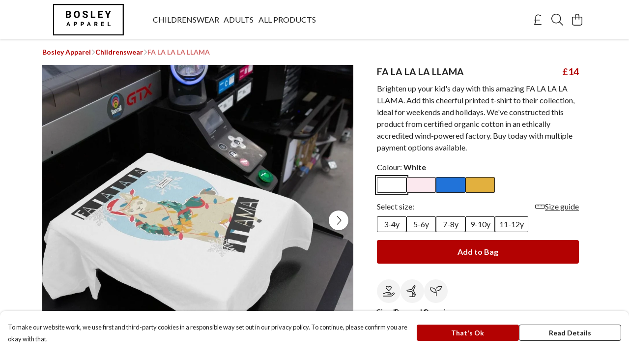

--- FILE ---
content_type: text/html
request_url: https://bosleyapparel.com/product/fa-la-la-la-llama/
body_size: 2918
content:
<!DOCTYPE html>
<html lang="en">
  <head>
    <meta charset="UTF-8">
    <meta name="viewport" content="width=device-width, initial-scale=1.0">
    <link id="apple-touch-icon" rel="apple-touch-icon" href="#">
    <script type="module" crossorigin="" src="/assets/index.e4916521.js"></script>
    <link rel="modulepreload" crossorigin="" href="/assets/vue.bccf2447.js">
    <link rel="modulepreload" crossorigin="" href="/assets/sentry.13e8e62e.js">
    <link rel="stylesheet" href="/assets/index.9d6371b9.css">
  <link rel="manifest" href="/manifest.webmanifest"><title>FA LA LA LA LLAMA</title><link crossorigin="" href="https://fonts.gstatic.com" rel="preconnect"><link href="https://images.teemill.com" rel="preconnect"><link as="fetch" href="https://bosleyapparel.com/omnis/v3/frontend/143892/getStoreCoreData/json/" rel="preload"><link as="fetch" href="/omnis/v3/division/143892/products/fa-la-la-la-llama/" rel="preload"><link as="fetch" href="/omnis/v3/division/143892/products/fa-la-la-la-llama/stock/" rel="preload"><link fetchpriority="high" as="image" imagesizes="(max-width: 768px) 100vw, 1080px" imagesrcset="https://images.podos.io/huiyx5aeazdtslymcjkytccf3vc0vtrk7lofoga43t7sdw2b.jpeg.webp?w=640&h=640&v=2 640w, https://images.podos.io/huiyx5aeazdtslymcjkytccf3vc0vtrk7lofoga43t7sdw2b.jpeg.webp?w=1080&h=1080&v=2 1080w" href="https://images.podos.io/huiyx5aeazdtslymcjkytccf3vc0vtrk7lofoga43t7sdw2b.jpeg.webp?w=1080&h=1080&v=2" rel="preload"><link data-vue-meta="1" href="https://bosleyapparel.com/product/fa-la-la-la-llama/" rel="canonical"><link rel="modulepreload" crossorigin="" href="/assets/ProductPage.18fc64e6.js"><link rel="preload" as="style" href="/assets/ProductPage.cc6ce909.css"><link rel="modulepreload" crossorigin="" href="/assets/index.775f7095.js"><link rel="modulepreload" crossorigin="" href="/assets/AddToCartPopup.70404468.js"><link rel="modulepreload" crossorigin="" href="/assets/faCheck.40a89fd8.js"><link rel="modulepreload" crossorigin="" href="/assets/ProductReviewPopup.vue_vue_type_script_setup_true_lang.afe6c70f.js"><link rel="modulepreload" crossorigin="" href="/assets/index.5de86686.js"><link rel="modulepreload" crossorigin="" href="/assets/faImages.d72de2a1.js"><link rel="modulepreload" crossorigin="" href="/assets/SizeChartPopup.a166037c.js"><link rel="preload" as="style" href="/assets/SizeChartPopup.92291e53.css"><link rel="modulepreload" crossorigin="" href="/assets/startCase.a841ba0f.js"><link rel="modulepreload" crossorigin="" href="/assets/faThumbsUp.d2317f5a.js"><link rel="modulepreload" crossorigin="" href="/assets/faTruckFast.ae1b3c95.js"><link rel="modulepreload" crossorigin="" href="/assets/faTruckFast.5ea6c90f.js"><link rel="modulepreload" crossorigin="" href="/assets/faClock.928ca3b2.js"><link rel="modulepreload" crossorigin="" href="/assets/faRulerHorizontal.de8bbe5c.js"><link rel="modulepreload" crossorigin="" href="/assets/faPaintbrush.c7df8453.js"><link rel="modulepreload" crossorigin="" href="/assets/ProductStock.5dfe9c05.js"><link rel="preload" as="style" href="/assets/ProductStock.e62963f7.css"><link rel="modulepreload" crossorigin="" href="/assets/faInfoCircle.b7f26e47.js"><link rel="modulepreload" crossorigin="" href="/assets/EcoIcons.58a74d08.js"><link rel="modulepreload" crossorigin="" href="/assets/faSync.14353f8c.js"><link rel="modulepreload" crossorigin="" href="/assets/faComment.653eedf0.js"><link rel="modulepreload" crossorigin="" href="/assets/faChevronUp.8ca0c79b.js"><link rel="modulepreload" crossorigin="" href="/assets/ProductImageCarousel.781f3eb1.js"><link rel="preload" as="style" href="/assets/ProductImageCarousel.04a3cc9e.css"><link rel="modulepreload" crossorigin="" href="/assets/faMicrochipAi.79a6e840.js"><link rel="modulepreload" crossorigin="" href="/assets/store.99af5015.js"><link rel="modulepreload" crossorigin="" href="/assets/logger.c5bc26e3.js"><link rel="modulepreload" crossorigin="" href="/assets/productProvider.1431b9d6.js"><link rel="modulepreload" crossorigin="" href="/assets/confirm-leave-mixin.df0d7948.js"><script>window.division_key = '143892';</script><meta data-vue-meta="1" vmid="author" content="FA LA LA LA LLAMA" name="author"><meta data-vue-meta="1" vmid="url" content="https://bosleyapparel.com/product/fa-la-la-la-llama/" name="url"><meta data-vue-meta="1" vmid="description" content="Brighten up your kid's day with this amazing FA LA LA LA LLAMA. Add this cheerful printed t-shirt to their collection, ideal for weekends and holidays..." name="description"><meta data-vue-meta="1" vmid="og:type" content="website" property="og:type"><meta data-vue-meta="1" vmid="og:url" content="https://bosleyapparel.com/product/fa-la-la-la-llama/" property="og:url"><meta data-vue-meta="1" vmid="og:title" content="FA LA LA LA LLAMA" property="og:title"><meta data-vue-meta="1" vmid="og:description" content="Brighten up your kid's day with this amazing FA LA LA LA LLAMA. Add this cheerful printed t-shirt to their collection, ideal for weekends and holidays..." property="og:description"><meta data-vue-meta="1" vmid="og:image" content="https://images.podos.io/huiyx5aeazdtslymcjkytccf3vc0vtrk7lofoga43t7sdw2b.jpeg" property="og:image"><meta vmid="og:site_name" content="Bosley Apparel" property="og:site_name"><meta data-vue-meta="1" vmid="twitter:card" content="photo" property="twitter:card"><meta data-vue-meta="1" vmid="twitter:description" content="Brighten up your kid's day with this amazing FA LA LA LA LLAMA. Add this cheerful printed t-shirt to their collection, ideal for weekends and holidays..." property="twitter:description"><meta data-vue-meta="1" vmid="twitter:title" content="FA LA LA LA LLAMA" property="twitter:title"><meta data-vue-meta="1" vmid="twitter:image" content="https://images.podos.io/huiyx5aeazdtslymcjkytccf3vc0vtrk7lofoga43t7sdw2b.jpeg" property="twitter:image"><meta vmid="apple-mobile-web-app-capable" content="yes" property="apple-mobile-web-app-capable"><meta vmid="apple-mobile-web-app-status-bar-style" content="black" property="apple-mobile-web-app-status-bar-style"><meta vmid="apple-mobile-web-app-title" content="Bosley Apparel" property="apple-mobile-web-app-title"><style>@font-face {
  font-family: "Lato Fallback: Arial";
  src: local('Arial');
  ascent-override: 101.3181%;
  descent-override: 21.865%;
  size-adjust: 97.4159%;
}
@font-face {
  font-family: "Lato Fallback: Roboto";
  src: local('Roboto');
  ascent-override: 101.4302%;
  descent-override: 21.8892%;
  size-adjust: 97.3083%;
}</style></head>

  <body>
    <div id="app"></div>
    
  <noscript><iframe src="https://www.googletagmanager.com/ns.html?id=GTM-MH6RJHM" height="0" width="0" style="display:none;visibility:hidden"></iframe></noscript><noscript>This site relies on JavaScript to do awesome things, please enable it in your browser</noscript></body>
  <script>
    (() => {
      /**
       * Disable the default browser prompt for PWA installation
       * @see https://developer.mozilla.org/en-US/docs/Web/API/BeforeInstallPromptEvent
       */
      window.addEventListener('beforeinstallprompt', event => {
        event.preventDefault();
      });

      var activeWorker = navigator.serviceWorker?.controller;
      var appVersion = window.localStorage.getItem('appVersion');
      var validVersion = 'v1';

      if (!activeWorker) {
        window.localStorage.setItem('appVersion', validVersion);

        return;
      }

      if (!appVersion || appVersion !== validVersion) {
        window.localStorage.setItem('appVersion', validVersion);

        if (navigator.serviceWorker) {
          navigator.serviceWorker
            .getRegistrations()
            .then(function (registrations) {
              var promises = [];

              registrations.forEach(registration => {
                promises.push(registration.unregister());
              });

              if (window.caches) {
                caches.keys().then(cachedFiles => {
                  cachedFiles.forEach(cache => {
                    promises.push(caches.delete(cache));
                  });
                });
              }

              Promise.all(promises).then(function () {
                console.log('Reload Window: Index');
                window.location.reload();
              });
            });
        }
      }
    })();
  </script>
</html>


--- FILE ---
content_type: text/css
request_url: https://bosleyapparel.com/assets/TmlCurrency.b5a32276.css
body_size: -48
content:
.tml-currency[data-v-69eaf327]{white-space:nowrap}.tml-currency .primary-text[data-v-69eaf327]{color:var(--tml-primary-color)}


--- FILE ---
content_type: text/javascript
request_url: https://bosleyapparel.com/assets/startCase.a841ba0f.js
body_size: 46
content:
import{b6 as a}from"./index.e4916521.js";const p=t=>typeof t!="string"?"":t.replace(/[-_]/g," ").split(" ").map(r=>a(r)).join(" ");export{p as s};
//# sourceMappingURL=startCase.a841ba0f.js.map


--- FILE ---
content_type: text/javascript
request_url: https://bosleyapparel.com/assets/index.5de86686.js
body_size: 317
content:
import{i as o}from"./index.e4916521.js";import{U as r}from"./vue.bccf2447.js";const t=r(()=>o(()=>import("./Form.cf144031.js"),["assets/Form.cf144031.js","assets/Form.11a31a30.css","assets/vue.bccf2447.js","assets/faUndo.74e8c7a0.js","assets/index.e4916521.js","assets/index.9d6371b9.css","assets/sentry.13e8e62e.js","assets/index.31cb9bcf.js","assets/index.3a9f27da.js","assets/tiptap-extension-underline.esm.60564cbc.js","assets/TmlEditableVideo.vue_vue_type_script_setup_true_lang.06eea5d3.js","assets/CodeBlock.4dc78510.js","assets/tiptap-extension-superscript.esm.344475f8.js","assets/Link.1d78961e.js"]));export{t as F};
//# sourceMappingURL=index.5de86686.js.map


--- FILE ---
content_type: text/javascript
request_url: https://bosleyapparel.com/assets/mixin.9d409f03.js
body_size: 34
content:
import{o}from"./index.e4916521.js";const t={props:{startOpen:Boolean,uid:String},methods:{close(){o.close(this.uid)}}};export{t as m};
//# sourceMappingURL=mixin.9d409f03.js.map


--- FILE ---
content_type: text/javascript
request_url: https://bosleyapparel.com/assets/faTruckFast.ae1b3c95.js
body_size: -12
content:
import"./index.e4916521.js";import{r}from"./faTruckFast.5ea6c90f.js";var o=r();export{o as f};
//# sourceMappingURL=faTruckFast.ae1b3c95.js.map


--- FILE ---
content_type: text/javascript
request_url: https://bosleyapparel.com/assets/index.775f7095.js
body_size: 333
content:
import{i as o}from"./index.e4916521.js";import{U as _}from"./vue.bccf2447.js";const e=_(()=>o(()=>import("./DesignCrossSeller.3acedd08.js"),["assets/DesignCrossSeller.3acedd08.js","assets/index.e4916521.js","assets/index.9d6371b9.css","assets/vue.bccf2447.js","assets/sentry.13e8e62e.js"])),s=_(()=>o(()=>import("./ProductImageCarousel.781f3eb1.js"),["assets/ProductImageCarousel.781f3eb1.js","assets/ProductImageCarousel.04a3cc9e.css","assets/index.e4916521.js","assets/index.9d6371b9.css","assets/vue.bccf2447.js","assets/sentry.13e8e62e.js"])),i=_(()=>o(()=>import("./ProductUgc.82dbe4c5.js"),["assets/ProductUgc.82dbe4c5.js","assets/vue.bccf2447.js"])),a=_(()=>o(()=>import("./ProductTaglets.4518eb67.js"),["assets/ProductTaglets.4518eb67.js","assets/vue.bccf2447.js","assets/index.e4916521.js","assets/index.9d6371b9.css","assets/sentry.13e8e62e.js"]));export{e as D,i as P,a,s as b};
//# sourceMappingURL=index.775f7095.js.map
